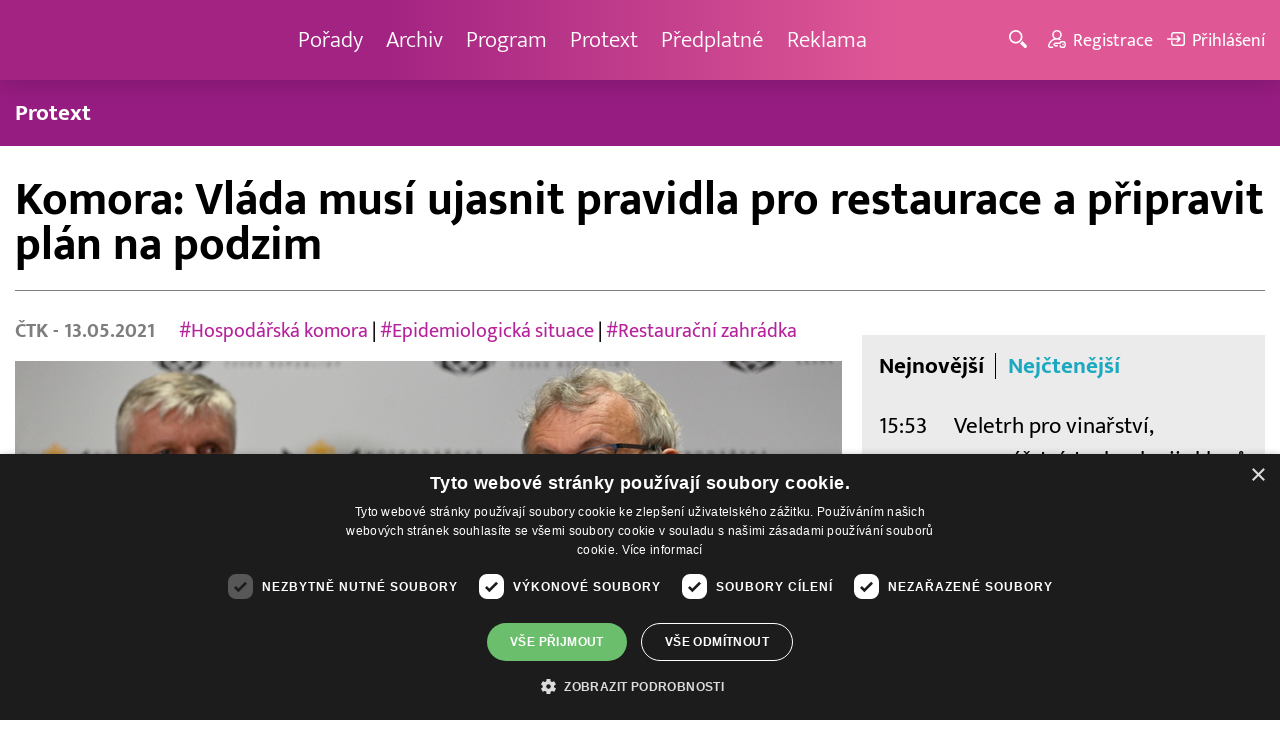

--- FILE ---
content_type: text/html; charset=UTF-8
request_url: https://www.barrandov.tv/rubriky/zpravy/domaci/komora-vlada-musi-ujasnit-pravidla-pro-restaurace-a-pripravit-plan-na-podzim_15239.html
body_size: 9664
content:
<!DOCTYPE html>
<html lang="cs">
<head>
<meta charset="UTF-8">
<meta name="viewport" content="width=device-width, initial-scale=1, shrink-to-fit=no">
<title>Komora: Vláda musí ujasnit pravidla pro restaurace a připravit plán na podzim | Barrandov.tv</title>
<link rel="shortcut icon" href="/favicon.ico" type="image/x-icon" />
<meta name="keywords" content="" />
<meta name="description" content="Vláda musí podle Hospodářské komory (HK) nejpozději v pátek jasně uvést pravidla pro otevření restauračních zahrádek...." />
<meta name="author" content="TV Barrandov, www.barrandov.tv, e-mail: webmaster@barrandov.tv" />
<meta name="googlebot" content="index,follow,snippet,archive" />
<meta name="robots" content="index,follow" />
<meta property="og:site_name" content="Barrandov.tv"/>
<meta property="og:title" content="Komora: Vláda musí ujasnit pravidla pro restaurace a připravit plán na podzim | Barrandov.tv"/>
<meta property="og:type" content="article">
<meta property="og:url" content="https://www.barrandov.tv/rubriky/zpravy/domaci/komora-vlada-musi-ujasnit-pravidla-pro-restaurace-a-pripravit-plan-na-podzim_15239.html">
<meta property="og:image" content="https://www.barrandov.tv/obrazek/202105/609d20c542548/crop-1003981-vladimir-dlouhy-kamaryt-michal-ctk_960x540.jpeg">
<meta property="og:description" content="Vláda musí podle Hospodářské komory (HK) nejpozději v pátek jasně uvést pravidla pro otevření restauračních zahrádek.">
<meta property="article:published_time" content="2021-05-13">
<meta property="article:expiration_time" content="2041-05-13">
<meta property="article:section" content="Domácí">
<meta property="fb:app_id" content="378837762316797"/>
<link type="text/css" rel="stylesheet" href="/css/main.package.min.css?v10.9.4">
<link href="https://unpkg.com/nanogallery2@2.4.1/dist/css/nanogallery2.min.css" rel="stylesheet" type="text/css">
<link type="text/css" rel="stylesheet" href="/css/add.css?v1768908237">
<link rel="stylesheet" type="text/css" href="https://www.tyden.cz/css/common.css" media="screen,print">
<link href="/css/css.php?server=1&amp;hiearchie=1,20,23,0" type="text/css" rel="stylesheet" media="screen,projection" />
<script type="text/javascript" charset="UTF-8" src="//cdn.cookie-script.com/s/0a08aec0da7c01fc40495a7ebb1e9c87.js"></script>
<script src="/js/jquery/main.package.min.js?version=11"></script>
<script type="text/javascript" src="https://unpkg.com/nanogallery2@2.4.1/dist/jquery.nanogallery2.min.js"></script>
<script src="/js/jquery/add-reklama.js?version=1769209021"></script>
<link href="https://vjs.zencdn.net/5.19/video-js.css" rel="stylesheet">
<script src="https://vjs.zencdn.net/ie8/1.1/videojs-ie8.min.js"></script>
<script src="https://vjs.zencdn.net/5.19/video.js"></script>
<script src="/js/jquery/plupload/plupload.full.min.js" type="text/javascript"></script>
<script src="/js/jquery/add.js?version=10"></script>

<!-- Google tag (gtag.js) -->
<script async src="https://www.googletagmanager.com/gtag/js?id=G-K6ZG0E977S"></script>
<script>
  window.dataLayer = window.dataLayer || [];
  function gtag(){dataLayer.push(arguments);}
  gtag('js', new Date());

  gtag('config', 'G-K6ZG0E977S');
</script>
</head>
<body class="">
<div id="fb-root"></div>
<div id="fb-root"></div>
<script>(function(d, s, id) {
var js, fjs = d.getElementsByTagName(s)[0];
if (d.getElementById(id)) return;
js = d.createElement(s); js.id = id;
js.src = "//connect.facebook.net/cs_CZ/all.js#xfbml=1";
fjs.parentNode.insertBefore(js, fjs);
}(document, 'script', 'facebook-jssdk'));</script>
<!-- CACHE STORE : nastaveni-2 -->
<header class="header">
<div class="container">
<p class="header__brand brand">
<a href="/" title="TV Barrandov – úvodní stránka" class="brand__main">
<img src="/img/logo-tv-barrandov-white.svg" width="140" alt="TV Barrandov" class="brand__logo">
</a>
</p>
<nav class="header__nav nav">
<ul class="nav__user-nav user-nav">
<li class="user-nav__register"><a href="/registrace.php"><svg class="icon icon--register icon--left" width="16" height="16" aria-hidden="true"><use xlink:href="/img/icons.svg#register"/></svg><span class="link-decoration">Registrace</span></a></li>
<li class="user-nav__login"><a href="/prihlaseni.php"><svg class="icon icon--login icon--left" width="16" height="16" aria-hidden="true"><use xlink:href="/img/icons.svg#login"/></svg><span class="link-decoration">Přihlášení</span></a></li>
</ul>
<ul class="nav__menu">
<li><a href="/porady/">Pořady <em class="category"></em></a>
</li>
<li><a href="/video/">Archiv <em class="category"></em></a>
</li>
<li><a href="/program/#onair">Program <em class="category"></em></a>
</li>
<li><a href="/rubriky/zpravy/protext/">Protext <em class="category"></em></a>
<ul class="nav__submenu">
<li class=""><a href="/rubriky/zpravy/protext/">Protext</a></li>
</ul>
</li>
<li><a href="/premiovy-archiv-barrandov-tv_4_stranka.html">Předplatné <em class="category"></em></a>
</li>
<li><a href="/reklama_21_stranka.html">Reklama <em class="category"></em></a>
</li>
</ul>


</nav>
<ul class="header__user-nav user-nav">
<li class="user-nav__nav-toggle"><button class="nav-toggle"><svg class="icon icon--menu" width="16" height="16" aria-hidden="true"><use xlink:href="/img/icons.svg#menu"/></svg><span class="visually-hidden">Navigace</span></button></li>
<li class="user-nav__search-toggle"><button class="search-toggle" title="Hledání"><svg class="icon icon--magnifier icon--left" width="16" height="16" aria-hidden="true"><use xlink:href="/img/icons.svg#magnifier"/></svg><span class="link-decoration"></span></button></li>
<li class="user-nav__register"><a href="/registrace.php" title="Registrace"><svg class="icon icon--register icon--left" width="16" height="16" aria-hidden="true"><use xlink:href="/img/icons.svg#register"/></svg><span class="link-decoration">Registrace</span></a></li>
<li class="user-nav__login"><a href="/prihlaseni.php" title="Přihlášení"><svg class="icon icon--login icon--left" width="16" height="16" aria-hidden="true"><use xlink:href="/img/icons.svg#login"/></svg><span class="link-decoration">Přihlášení</span></a></li>
</ul>
<form action="/search-index.php" method="get" class="header__search search">
<input type="text" name="q" class="search__input" placeholder="Vyhledat">
<div class="search__controls">
<button class="btn" name="hledat_porady">Hledat TV pořady</button>
<button class="btn" name="hledat_zpravodajstvi">Hledat ve zpravodajství</button>
</div>
</form>
</div>
</header>
<hr>
<nav class="category-nav">
<div class="container">
<ul class="category-nav__menu">
<li class=""><a href="/rubriky/zpravy/protext/">Protext</a></li>
</ul>
</div>
</nav>
<main class="main">
<section class="section">
<div class="container">
<div class="article mb-xl">
<p class="breadcrumbs">
<a href="/" class="home">Homepage</a> <span>&rsaquo;</span> <a href="/rubriky/zpravy/">Zprávy</a> <span>&rsaquo;</span> <a href="/rubriky/zpravy/domaci/">Domácí</a>
</p>
<h1 class="article__title">Komora: Vláda musí ujasnit pravidla pro restaurace a připravit plán na podzim</h1>
<div class="grid article__wrapper">
<div class="col col--8-m article__main mb-xl mb-none-m">
<div class="article__meta">
<p class="article__author"><span>ČTK </span> - 13.05.2021</p>
<p class="article__tags blue-links">
<a href="/rubriky/-1/?tag=2913">#Hospodářská komora</a> | <a href="/rubriky/-1/?tag=3424">#Epidemiologická situace</a> | <a href="/rubriky/-1/?tag=5597">#Restaurační zahrádka</a> </p>
</div>
<div class="article__visual">
<img src="/obrazek/202105/609d20c542548/crop-1003981-vladimir-dlouhy-kamaryt-michal-ctk_960x540.jpeg" alt="Prezident Hospodářské komory Vladimír Dlouhý hovoří 13. května 2021 v Praze na briefingu Hospodářské komory ČR k aktuální situaci kolem pandemie covidu-19. Vlevo přihlíží viceprezident Hospodářské komory Zdeněk Zajíček." title="Prezident Hospodářské komory Vladimír Dlouhý hovoří 13. května 2021 v Praze na briefingu Hospodářské komory ČR k aktuální situaci kolem pandemie covidu-19. Vlevo přihlíží viceprezident Hospodářské komory Zdeněk Zajíček." class="article__image">
</div>
<div class="article__body blue-links mw-30em mx-auto">
<div id="lightbox-search">
<p><strong>Vláda musí podle Hospodářské komory (HK) nejpozději v pátek jasně uvést pravidla pro otevření restauračních zahrádek. Měla by také připravit plán pro podzim s pandemií koronaviru. Podnikatelé se podle komory chtějí vyhnout riziku opětovného uzavření, zároveň odmítají to, aby jim za případné zhoršení epidemické situace byla přičítána odpovědnost. Novinářům to ve čtvrtek řekl prezident HK Vladimír Dlouhý. Premiér Andrej Babiš (ANO) oznámil, že vláda v pátek podmínky pro otevření zahrádek zpřesní.</strong></p>
<p>Provozovatelé stravovacích provozů musejí mít podle Dlouhého neodkladně jasno v tom, zda budou muset od pondělí kontrolovat doklady hostů o negativních testech na koronavirus či očkování, k čemuž potřebují ale detailní informace, nebo bude stačit vývěska, že za vládou nastavená pravidla se bude zodpovídat zákazník.</p>
<p>Komora podle Dlouhého nikdy neříkala, že vstup do provozoven služeb, hotelů nebo restaurací má být podmíněn testem či očkováním. Pravidla podle něj určuje stát. HK se snažila najít technologické řešení. Vyvinula proto mobilní aplikaci, ve které by lidé našli podniky, které se zavázaly k dodržování nastavených pravidel, zároveň by jejím prostřednictvím prokázali svou bezinfekčnost. Potřebné pro její plošné využití bylo zapojení státu. Podle viceprezidenta HK Zdeňka Zajíčka se tak nestalo a aplikaci nyní komora uloží "do šuplíku".</p>
<p>"Musíme některé okamžiky předvídat a být na ně připraveni. My jsme chtěli být připraveni," řekl Zajíček. Je podle něj velkým překvapením, že po více než roce s pandemií neexistuje dostatečný legislativní rámec pro fungování a vymáhání některých opatření.</p>
<p>Komora podle Dlouhého vnímá velkou nekonzistenci postupu státu v uvolňování protiepidemických nařízení a prohlášení vládních představitelů. Naposledy u otevření zahrádek restaurací stát podle něj znovu projevil neznalost v tom, co může po podnikatelích a jejich zákaznících vyžadovat.</p>
<p>Vláda v pondělí ohlásila, že od 17. května se budou moci otevřít venkovní prostory stravovacích podniků. Vstup na ně bude restauratér moci povolit ale jen lidem testovaným, očkovaným nebo s protilátkami. Podnikatelé tuto podmínku kritizovali, tvrdí, že nemají pro vymáhání takového dokladu, případně pro vykázání hosta z podniku, oporu v zákonu.</p>
<p>S hlavní hygieničkou Pavlou Svrčinovou se podle Luboše Kastnera z Asociace malých a středních podniků a živnostníků ČR ve středu podařilo dojednat kompromis. V podnicích by mělo stačit vyvěsit sdělení, že budou obslouženi jen hosté, kteří splňují podmínky nařízené ministerstvem zdravotnictví. Úřad zatím nepotvrdil, že na tuto dohodu přistoupí.</p>
<p>S fungováním služeb a maloobchodu podle Dlouhého souvisí očkování, se kterým firmy nabízejí státu pomoc. Kapacity by polovina podniků byla ochotna nabídnout i pro očkování rodinných příslušníků svých zaměstnanců. I v tomto ohledu Dlouhý vnímá nekonzistenci státu. "Oceňujeme, že se již patrně podařilo zajistit dostatečné množství vakcín. Byla by ale tragédie, kdybychom zjistili, že nám statisíce, ne-li miliony vakcín leží někde na skladě, a začneme se bavit o tom, aby nám jejich validita nepropadla," řekl. Premiér Andrej Babiš (ANO) ve čtvrtek uvedl, že zapojení firem je ještě nutné promyslet. Bylo by na to podle něj potřeba větších dodávek vakcíny Pfizer.</p>
</div>
</div>
<p class="text-gray-500 text-demi mt-xl">AUTOR: <span>ČTK </span><br /><span class="photograph">FOTO: <span>ČTK </span>, Kamaryt Michal</span>
</p>
<br>
<div class="banner">
<div id='Preroll'></div>
</div>
<br>
<div class="article__share">
<h4 class="article__share-title">Sdílet článek</h4>
<ul class="share-list">
<li><a target="_blank" href="http://www.facebook.com/share.php?u=https%3A%2F%2Fwww.barrandov.tv%2Frubriky%2Fzpravy%2Fdomaci%2Fkomora-vlada-musi-ujasnit-pravidla-pro-restaurace-a-pripravit-plan-na-podzim_15239.html&amp;t=Komora%3A+Vl%C3%A1da+mus%C3%AD+ujasnit+pravidla+pro+restaurace+a+p%C5%99ipravit+pl%C3%A1n+na+podzim" class="share-list__icon share-list__icon--fb"><svg class="icon icon--fb" width="16" height="16" aria-hidden="true"><use xlink:href="/img/icons.svg#fb"/></svg></a></li>
<li><a target="_blank" href="https://www.instagram.com/?url=https%3A%2F%2Fwww.barrandov.tv%2Frubriky%2Fzpravy%2Fdomaci%2Fkomora-vlada-musi-ujasnit-pravidla-pro-restaurace-a-pripravit-plan-na-podzim_15239.html" class="share-list__icon share-list__icon--instagram"><svg class="icon icon--instagram" width="16" height="16" aria-hidden="true"><use xlink:href="/img/icons.svg#instagram"/></svg></a></li>
<li><a target="_blank" href="mailto:?subject=https%3A%2F%2Fwww.barrandov.tv%2F%3A%20Komora%3A%20Vl%C3%A1da%20mus%C3%AD%20ujasnit%20pravidla%20pro%20restaurace%20a%20p%C5%99ipravit%20pl%C3%A1n%20na%20podzim&amp;body=Komora%3A%20Vl%C3%A1da%20mus%C3%AD%20ujasnit%20pravidla%20pro%20restaurace%20a%20p%C5%99ipravit%20pl%C3%A1n%20na%20podzim%0D%0A%0D%0Ahttps%3A%2F%2Fwww.barrandov.tv%2Frubriky%2Fzpravy%2Fdomaci%2Fkomora-vlada-musi-ujasnit-pravidla-pro-restaurace-a-pripravit-plan-na-podzim_15239.html" class="share-list__icon"><svg class="icon icon--envelope" width="16" height="16" aria-hidden="true"><use xlink:href="/img/icons.svg#envelope"/></svg></a></li>
</ul>
</div>
<div class="banner banner-3" data-banner-id="3"></div>
<div class="banner banner-101" data-banner-id="101"></div>
</div>
<div class="col col--4-m article__aside">
<div class="article__aside-inner">
<div class="banner banner-4" data-banner-id="4"></div>
<div class="text-box text-box--padded bg-gray-300 mb-m">
<div class="tabs">
<ul class="tabs__tab-list">
<li><a href="#nejnovejsi">Nejnovější</a></li>
<li><a href="#nejctenejsi">Nejčtenější</a></li>
</ul>
<div id="nejnovejsi" class="tabs__panel">
<div class="flex mt-m">
<strong class="text-normal w-75px flex-none">15:53</strong>
<p class="mt-none mb-none"><a href="/rubriky/zpravy/protext/veletrh-pro-vinarstvi-ovocnarstvi-technologii-sklepu-a-marketing-od-29-do-31-ledna_39043.html" class="block">Veletrh pro vinařství, ovocnářství, technologii sklepů a marketing od 29. do 31. ledna</a></p>
</div>
<div class="flex mt-m">
<strong class="text-normal w-75px flex-none">15:38</strong>
<p class="mt-none mb-none"><a href="/rubriky/zpravy/protext/slavia-pojistovna-orlicky-maraton-tradicni-zavod-pojedou-rezac-gjerdalen-hujerova-i-stocek_39044.html" class="block">Slavia pojišťovna Orlický maraton – Tradiční závod pojedou Řezáč, Gjerdalen, Hujerová i Štoček</a></p>
</div>
<div class="flex mt-m">
<strong class="text-normal w-75px flex-none">13:41</strong>
<p class="mt-none mb-none"><a href="/rubriky/zpravy/protext/lepas-definuje-elegantni-jizdu-diky-sve-inteligentni-platforme-lex_39042.html" class="block">LEPAS definuje „elegantní jízdu" díky své inteligentní platformě LEX</a></p>
</div>
</div>
<div id="nejctenejsi" class="tabs__panel">
<div class="flex mt-m">
<strong class="text-normal w-75px flex-none">15:22</strong>
<p class="mt-none mb-none"><a href="/rubriky/zpravy/protext/huawei-zverejnil-deset-nejvyznamnejsich-trendu-v-oblasti-inteligentnich-fotovoltaickych-systemu-a-systemu-ess-na-rok-2026_38938.html" class="block">Huawei zveřejnil deset nejvýznamnějších trendů v oblasti inteligentních fotovoltaických systémů a systémů ESS na rok 2026</a></p>
</div>
<div class="flex mt-m">
<strong class="text-normal w-75px flex-none">9:43</strong>
<p class="mt-none mb-none"><a href="/rubriky/zpravy/protext/spolecnost-tcl-ziskala-na-ces-2026-nekolik-oceneni-za-prulomove-inovace-v-kategoriich-televizoru-mobilnich-zarizeni-a-chytrych-domacnosti_38914.html" class="block">Společnost TCL získala na CES 2026 několik ocenění za průlomové inovace v kategoriích televizorů, mobilních zařízení a chytrých domácností</a></p>
</div>
<div class="flex mt-m">
<strong class="text-normal w-75px flex-none">10:38</strong>
<p class="mt-none mb-none"><a href="/rubriky/zpravy/protext/allwyn-predstavuje-unikatni-prsten-pro-ceske-sportovce-na-zoh-2026_38972.html" class="block">Allwyn představuje unikátní prsten pro české sportovce na ZOH 2026</a></p>
</div>
</div>
</div>
</div>
</div>
</div>
</div>
</div>
<div class="section-title">
<h2 class="section-title__text">Další články z rubriky</h2>
</div>
<div class="article-preview mb-l">
<a href="/rubriky/zpravy/domaci/lide-z-liberty-by-mohli-zacit-dostavat-nahradu-mzdy-na-zacatku-cervence-uvedl-jurecka_32244.html" class="article-preview__container">
<div class="article-preview__image-container">
<img src="/obrazek/202406/66787727ec73e/crop-1395366-profimedia-0882333143_480x270.jpg" alt="Lidé z Liberty by mohli začít dostávat náhradu mzdy na začátku července, uvedl Jurečka" title="Lidé z Liberty by mohli začít dostávat náhradu mzdy na začátku července, uvedl Jurečka" class="article-preview__image img-responsive block" />
</div>
<div class="article-preview__body">
<h3 class="article-preview__title">Lidé z Liberty by mohli začít dostávat náhradu mzdy na začátku července, uvedl Jurečka</h3>
<p class="article-preview__lead">Zaměstnanci Liberty Ostrava by mohli začít dostávat náhradu mzdy první týden v červenci. Zpracování žádostí zahájí úřady práce v pondělí. V pořadu Otázky Václava Moravce v České televizi to dnes řekl ministr práce a sociálních věcí Marian Jurečka (KDU-ČSL).</p>
</div>
</a>
<div class="article-preview__footer">
<p class="article-preview__author">ČTK  - 23.06.2024</p>
</div>
</div>
<div class="article-preview mb-l">
<a href="/rubriky/zpravy/domaci/turistku-z-ceske-republiky-po-padu-na-horske-ture-na-dachsteinu-zachranoval-vrtulnik_32243.html" class="article-preview__container">
<div class="article-preview__image-container">
<img src="/obrazek/202406/667875f70dcfb/crop-1395363-depositphotos-168625110-s_480x270.jpg" alt="Turistku z České republiky po pádu na horské túře na Dachsteinu zachraňoval vrtulník" title="Turistku z České republiky po pádu na horské túře na Dachsteinu zachraňoval vrtulník" class="article-preview__image img-responsive block" />
</div>
<div class="article-preview__body">
<h3 class="article-preview__title">Turistku z České republiky po pádu na horské túře na Dachsteinu zachraňoval vrtulník</h3>
<p class="article-preview__lead">Třiatřicetiletou turistku z České republiky po pádu na horské túře v alpském pohoří Höllengebirge ve spolkové zemi Horní Rakousy zachraňoval v sobotu vrtulník s pomocí lana. Zraněná žena byla transportována do nemocnice ve Vöcklabrucku, informoval dnes server OÖNachrichten.</p>
</div>
</a>
<div class="article-preview__footer">
<p class="article-preview__author">ČTK  - 23.06.2024</p>
</div>
</div>
<div class="article-preview mb-l">
<a href="/rubriky/zpravy/domaci/jurecka-navrhne-na-uternim-jednani-tripartity-zvyseni-platu-ve-verejne-sfere-od-zari_32242.html" class="article-preview__container">
<div class="article-preview__image-container">
<img src="/obrazek/202406/667874a9ecd4f/crop-1395359-profimedia-0869645249_480x270.jpg" alt="Jurečka navrhne na úterním jednání tripartity zvýšení platů ve veřejné sféře od září" title="Jurečka navrhne na úterním jednání tripartity zvýšení platů ve veřejné sféře od září" class="article-preview__image img-responsive block" />
</div>
<div class="article-preview__body">
<h3 class="article-preview__title">Jurečka navrhne na úterním jednání tripartity zvýšení platů ve veřejné sféře od září</h3>
<p class="article-preview__lead">Ministr práce a sociálních věcí Marian Jurečka (KDU-ČSL) navrhne na úterním jednání tripartity zvýšení platů ve veřejné sféře od září tzv. první skupině, kam patří úředníci, pracovníci v kultuře, techničtí pracovníci či nepedagogické síly ve školství, a zaměstnancům ve státní službě v rozmezí od sedmi do deseti procent. Jurečka to dnes řekl v pořadu České televize...</p>
</div>
</a>
<div class="article-preview__footer">
<p class="article-preview__author">ČTK  - 23.06.2024</p>
</div>
</div>
<p class="text-center mb-none">
<a href="/rubriky/zpravy/domaci/" class="btn btn--l">Další zprávy</a>
</p>
<div class="banner banner-102" data-banner-id="102" style="margin-top:30px"></div>
<div class="clear"></div>
</div>
</section>
<!--/ section: content -->
<section class="section section--blue-dark pb-m boxId-195 boxTyp-52 section--gray-light">
<div class="container">
<div class="banner banner-2" data-banner-id="2" style="margin:20px 0"></div>
<div class="section-title">
<a href="/porady/" class="section-title__container">
<h2 class="section-title__text">Naše pořady</h2>
<span class="section-title__more"><span class="link-decoration">Všechny pořady</span><svg class="icon icon--star icon--right" width="16" height="16" aria-hidden="true"><use xlink:href="/img/icons.svg#star"/></svg></span>
</a>
</div>
<div class="grid">
<div class="col col--6 col--3-l mb-m">
<div class="show-box show-box--blue">
<a href="/vip-svet" class="show-box__container">
<div class="show-box__main">
<img src="/img/box-article-image.jpg" alt class="show-box__image">
<img src="/obrazek/201306/51c8071c4a94f/tvb-packshot-480x270-vip-svet-67ee5b5618f46_470x264.jpg" alt="VIP svět" class="show-box__image" />
</div>
<div class="show-box__footer">
<h3 class="show-box__title">VIP svět</h3>
</div>
</a>
</div>
</div>
<div class="col col--6 col--3-l mb-m">
<div class="show-box show-box--blue">
<a href="/holky-v-akci" class="show-box__container">
<div class="show-box__main">
<img src="/img/box-article-image.jpg" alt class="show-box__image">
<img src="/obrazek/201306/51c8071c4a94f/holky-v-akci-6968bb818e53a_422x264.jpg" alt="Holky v akci - připravujeme!" class="show-box__image" />
</div>
<div class="show-box__footer">
<h3 class="show-box__title">Holky v akci - připravujeme!</h3>
</div>
</a>
</div>
</div>
<div class="col col--6 col--3-l mb-m">
<div class="show-box show-box--blue">
<a href="/policie-delta" class="show-box__container">
<div class="show-box__main">
<img src="/img/box-article-image.jpg" alt class="show-box__image">
<img src="/obrazek/201306/51c8071c4a94f/tvb-packshot-480x270-policie-delta-a1-67ee5b784267e_470x264.jpg" alt="Policie Delta" class="show-box__image" />
</div>
<div class="show-box__footer">
<h3 class="show-box__title">Policie Delta</h3>
</div>
</a>
</div>
</div>
<div class="col col--6 col--3-l mb-m">
<div class="show-box show-box--blue">
<a href="/nase-zpravy" class="show-box__container">
<div class="show-box__main">
<img src="/img/box-article-image.jpg" alt class="show-box__image">
<img src="/obrazek/201306/51c8071c4a94f/tvb-packshot-480x270-nase-zpravy-a-67ee5b4d91b31_470x264.jpg" alt="Naše zprávy" class="show-box__image" />
</div>
<div class="show-box__footer">
<h3 class="show-box__title">Naše zprávy</h3>
</div>
</a>
</div>
</div>
</div>
</div>
</section>

<hr />
<section class="section section--blue-medium pb-m boxId-105 boxTyp-54 section--gray-light">
<div class="container">
<div class="section-title">
<a href="/video/" class="section-title__container">
<h2 class="section-title__text">Video archiv</h2>
<span class="section-title__more"><span class="link-decoration">Všechny videa</span><svg class="icon icon--star icon--right" width="16" height="16" aria-hidden="true"><use xlink:href="/img/icons.svg#star"/></svg></span>
</a>
</div>
<div class="grid">
<div class="col col--6 col--3-l mb-m">
<div class="show-box">
<a href="/video/336699-policie-delta-23-1-2026" class="show-box__container">
<div class="show-box__main box-video--premium">
<img src="/obrazek/202601/695f5aa111317/crop-1405706-tvb-packshot-480x270-policie-delta-a1_480x270.jpg" alt="Policie Delta" title="Policie Delta" class="show-box__image" />
<div class="show-box__overlay">
<svg class="icon icon--play show-box__icon  text-krimi" width="16" height="16" aria-hidden="true"><use xlink:href="/img/icons.svg#play"/></svg>
<p class="show-box__timestamp">23.01.2026 22:25</p>
<p class="show-box__channel hidden-xs">
<img src="/img/logo-tv-barrandov-white.svg" alt="News Barrandov" width="80" class="show-box__channel-logo">
</p>
</div>
</div>
<div class="show-box__footer">
<h3 class="show-box__title">Policie Delta</h3>
</div>
</a>
</div>
</div>
<div class="col col--6 col--3-l mb-m">
<div class="show-box">
<a href="/video/336806-vit-olmer-den-s-vaclavem-vydrou-23-1-2026" class="show-box__container">
<div class="show-box__main box-video--premium">
<img src="/obrazek/202601/695f5cc18ffc7/crop-1435677-tv-barrandov-logo-2025_480x270.png" alt="Vít Olmer: Den s osobností" title="Vít Olmer: Den s osobností" class="show-box__image" />
<div class="show-box__overlay">
<svg class="icon icon--play show-box__icon  text-krimi" width="16" height="16" aria-hidden="true"><use xlink:href="/img/icons.svg#play"/></svg>
<p class="show-box__timestamp">23.01.2026 22:10</p>
<p class="show-box__channel hidden-xs">
<img src="/img/logo-tv-barrandov-white.svg" alt="News Barrandov" width="80" class="show-box__channel-logo">
</p>
</div>
</div>
<div class="show-box__footer">
<h3 class="show-box__title">Vít Olmer: Den s Václavem Vydrou</h3>
</div>
</a>
</div>
</div>
<div class="col col--6 col--3-l mb-m">
<div class="show-box">
<a href="/video/336697-josef-klima-jak-jsem-prezil-devadesatky-23-1-2026" class="show-box__container">
<div class="show-box__main box-video--premium">
<img src="/obrazek/202601/695f5a9e6ce80/crop-1415363-josef-klima_480x270.png" alt="Josef Klíma: Jak jsem přežil devadesátky" title="Josef Klíma: Jak jsem přežil devadesátky" class="show-box__image" />
<div class="show-box__overlay">
<svg class="icon icon--play show-box__icon  text-krimi" width="16" height="16" aria-hidden="true"><use xlink:href="/img/icons.svg#play"/></svg>
<p class="show-box__timestamp">23.01.2026 20:05</p>
<p class="show-box__channel hidden-xs">
<img src="/img/logo-tv-barrandov-white.svg" alt="News Barrandov" width="80" class="show-box__channel-logo">
</p>
</div>
</div>
<div class="show-box__footer">
<h3 class="show-box__title">Josef Klíma: Jak jsem přežil devadesátky</h3>
</div>
</a>
</div>
</div>
<div class="col col--6 col--3-l mb-m">
<div class="show-box">
<a href="/video/336565-vip-svet-23-1-2026" class="show-box__container">
<div class="show-box__main box-video--premium">
<img src="/obrazek/202601/695f578f01a0b/crop-1405725-tvb-packshot-480x270-vip-svet_480x270.jpg" alt="VIP svět" title="VIP svět" class="show-box__image" />
<div class="show-box__overlay">
<svg class="icon icon--play show-box__icon  text-krimi" width="16" height="16" aria-hidden="true"><use xlink:href="/img/icons.svg#play"/></svg>
<p class="show-box__timestamp">23.01.2026 19:55</p>
<p class="show-box__channel hidden-xs">
<img src="/img/logo-tv-barrandov-white.svg" alt="News Barrandov" width="80" class="show-box__channel-logo">
</p>
</div>
</div>
<div class="show-box__footer">
<h3 class="show-box__title">VIP svět</h3>
</div>
</a>
</div>
</div>
<div class="col col--6 col--3-l mb-m">
<div class="show-box">
<a href="/video/336696-zachranari-23-1-2026" class="show-box__container">
<div class="show-box__main box-video--premium">
<img src="/obrazek/202601/695f5a9d2121b/crop-1405890-tvb-packshot-480x270-zachranari_480x270.jpg" alt="Záchranáři" title="Záchranáři" class="show-box__image" />
<div class="show-box__overlay">
<svg class="icon icon--play show-box__icon  text-krimi" width="16" height="16" aria-hidden="true"><use xlink:href="/img/icons.svg#play"/></svg>
<p class="show-box__timestamp">23.01.2026 18:55</p>
<p class="show-box__channel hidden-xs">
<img src="/img/logo-tv-barrandov-white.svg" alt="News Barrandov" width="80" class="show-box__channel-logo">
</p>
</div>
</div>
<div class="show-box__footer">
<h3 class="show-box__title">Záchranáři</h3>
</div>
</a>
</div>
</div>
<div class="col col--6 col--3-l mb-m">
<div class="show-box">
<a href="/video/336564-nebezpecne-vztahy-23-1-2026" class="show-box__container">
<div class="show-box__main box-video--premium">
<img src="/obrazek/202601/695f578db9a85/crop-1292953-logo-neb-vztahy-obr-ze-znelky_480x270.jpg" alt="Nebezpečné vztahy" title="Nebezpečné vztahy" class="show-box__image" />
<div class="show-box__overlay">
<svg class="icon icon--play show-box__icon  text-krimi" width="16" height="16" aria-hidden="true"><use xlink:href="/img/icons.svg#play"/></svg>
<p class="show-box__timestamp">23.01.2026 18:55</p>
<p class="show-box__channel hidden-xs">
<img src="/img/logo-tv-barrandov-white.svg" alt="News Barrandov" width="80" class="show-box__channel-logo">
</p>
</div>
</div>
<div class="show-box__footer">
<h3 class="show-box__title">Nebezpečné vztahy</h3>
</div>
</a>
</div>
</div>
<div class="col col--6 col--3-l mb-m">
<div class="show-box">
<a href="/video/336563-nase-zpravy-23-1-2026" class="show-box__container">
<div class="show-box__main box-video--premium">
<img src="/obrazek/202601/695f578c7b993/crop-1405766-tvb-packshot-480x270-nase-zpravy-b_480x270.jpg" alt="Naše zprávy" title="Naše zprávy" class="show-box__image" />
<div class="show-box__overlay">
<svg class="icon icon--play show-box__icon  text-krimi" width="16" height="16" aria-hidden="true"><use xlink:href="/img/icons.svg#play"/></svg>
<p class="show-box__timestamp">23.01.2026 18:45</p>
<p class="show-box__channel hidden-xs">
<img src="/img/logo-tv-barrandov-white.svg" alt="News Barrandov" width="80" class="show-box__channel-logo">
</p>
</div>
</div>
<div class="show-box__footer">
<h3 class="show-box__title">Naše zprávy</h3>
</div>
</a>
</div>
</div>
<div class="col col--6 col--3-l mb-m">
<div class="show-box">
<a href="/video/336695-ceska-tajenka-23-1-2026" class="show-box__container">
<div class="show-box__main box-video--premium">
<img src="/obrazek/202601/695f5a9bcd97f/crop-141542-ceska-tajenka-korec_480x270.jpg" alt="Česká tajenka" title="Česká tajenka" class="show-box__image" />
<div class="show-box__overlay">
<svg class="icon icon--play show-box__icon  text-krimi" width="16" height="16" aria-hidden="true"><use xlink:href="/img/icons.svg#play"/></svg>
<p class="show-box__timestamp">23.01.2026 17:55</p>
<p class="show-box__channel hidden-xs">
<img src="/img/logo-tv-barrandov-white.svg" alt="News Barrandov" width="80" class="show-box__channel-logo">
</p>
</div>
</div>
<div class="show-box__footer">
<h3 class="show-box__title">Česká tajenka</h3>
</div>
</a>
</div>
</div>
</div>
</div>
</section>

<hr />

</main>
<hr>
<div class="banner banner-103" data-banner-id="103" style="margin:30px 0"></div>
<footer class="footer">
<div class="footer__header">
<div class="container">
<p>Máte dotaz? Pište na e-mail <a href="mailto:dotazy@barrandov.tv"><strong>dotazy@barrandov.tv</strong></a>.</p>
</div>
</div>
<div class="footer__main">
<div class="container">
<div class="grid">
<div class="col col--6 col--3-m footer-section">
<h3 id="mcetoc_1i1djeg5t0">TV BARRANDOV</h3>
<ul>
<li><span style="color: #000000;"><a href="/program/" style="color: #000000;">Televizní program</a></span><br /><span style="color: #000000;"><a href="/video/" style="color: #000000;">Videoarchiv</a></span></li>
<li><span style="color: #000000;"><a href="https://akcionari.barrandov.tv/" style="color: #000000;">Akcionáři</a></span></li>
<li><span style="color: #000000;"><a href="https://www.empresamedia.cz/kariera/" style="color: #000000;" target="_blank" rel="noopener noreferrer">Kariéra</a></span></li>
<li><span style="color: #000000;"><a href="https://mediamaster.medea.cz/soubory/loga-stanic-tv-barrandov.zip" style="color: #000000;">Loga ke stažení</a></span></li>
</ul>
</div>
<div class="col col--6 col--3-m footer-section">
<h3 id="mcetoc_1ibfhcs8p0"><span style="color: #ffffff;">Doporučujeme</span></h3>
<ul>
<li></li>
<li><span style="color: #000000;"><a href="https://www.barrandov.tv/vip-svet-magazin" style="color: #000000;">VIP svět magazín</a></span></li>
<li><span style="color: #000000;"><a href="https://www.barrandov.tv/tomas-arsov-v-akci" style="color: #000000;">Tomáš Arsov v akci</a><br /></span></li>
<li><span style="color: #000000;"><a href="https://www.barrandov.tv/sejdeme-se-na-cibulce" style="color: #000000;">Sejdeme se na Cibulce</a><br /><a href="https://www.barrandov.tv/tomas-arsov-v-akci" style="color: #000000;">Vít Olmer: Den s osobností</a><br /></span></li>
<li><span style="color: #000000;"><a href="https://www.barrandov.tv/sexona" style="color: #000000;">SeXoňa</a></span></li>
<li><span></span></li>
<li><br /><br /></li>
<li><span style="color: #000000;"></span></li>
<li><span style="color: #000000;"></span></li>
</ul>
</div>
<div class="col col--6 col--3-m footer-section">
<h3 id="mcetoc_1iacujjka1"><a href="https://www.barrandov.tv/kontakty_19_stranka.html">Kontakt</a></h3>
<p><span style="color: #000000;">Barrandov Televizní Studio, a.s.<br /></span><span style="color: #000000;">Kříženeckého nám. 322<br />152 00  Praha 5</span></p>
<p><span style="color: #000000;">IČ 416 93 311</span></p>
<p><span style="color: #000000;"><a href="mailto:dotazy@barrandov.tv">dotazy@barrandov.tv</a></span></p>
</div>
<div class="col col--6 col--3-m footer-section">
<h3>Sociální sítě</h3>
<ul class="share-list">
<li><a target="_blank" href="https://cs-cz.facebook.com/tvbarrandov/" class="share-list__icon share-list__icon--fb" rel="noopener noreferrer"> <svg class="icon icon--fb" width="16" height="16" aria-hidden="true"> <use xlink:href="/img/icons.svg#fb"> </use> </svg></a></li>
<li><a target="_blank" href="https://www.instagram.com/barrandovtv/" class="share-list__icon share-list__icon--twitter" rel="noopener noreferrer"> <svg class="icon icon--twitter" width="16" height="16" aria-hidden="true"> <use xlink:href="/img/icons.svg#instagram"> </use> </svg></a></li>
<li><a target="_blank" style="background-color: #ff0000;" href="https://www.youtube.com/@TelevizeBarrandovOfficial" class="share-list__icon share-list__icon--youtube" rel="noopener noreferrer"> <svg class="icon icon--twitter" width="16" height="16" viewbox="0 0 24 24" xmlns="http://www.w3.org/2000/svg"><path d="m21.6 7.2c-.1-.4-.3-.8-.6-1.1s-.7-.5-1.1-.6c-1.6-.5-7.9-.5-7.9-.5s-6.3 0-7.8.4c-.4.1-.8.4-1.1.7s-.6.7-.7 1.1c-.4 1.5-.4 4.8-.4 4.8s0 3.3.4 4.8c.2.9.9 1.5 1.8 1.8 1.5.4 7.8.4 7.8.4s6.3 0 7.8-.4c.4-.1.8-.3 1.1-.6s.5-.7.6-1.1c.5-1.6.5-4.9.5-4.9s0-3.2-.4-4.8zm-11.6 7.8v-6l5.2 3z"></path></svg> </a></li>
<li><a target="_blank" style="background-color: #000;" href="https://www.tiktok.com/@tvbarrandovofficial?_t=ZN-8wXOtld1b9C&amp;_r=1" class="share-list__icon share-list__icon--tiktok" rel="noopener noreferrer"> <svg class="icon icon--twitter" width="16" height="16" viewbox="0 0 48 48" xmlns="http://www.w3.org/2000/svg"> <path d="M33.3 12.1a8.6 8.6 0 0 1-3.8-7V4h-6.7v24.2a4.8 4.8 0 1 1-4.8-4.8c.5 0 1 .1 1.5.2V16a11.5 11.5 0 0 0-1.5-.1 11.5 11.5 0 1 0 11.5 11.5V20a15.1 15.1 0 0 0 8.6 2.6v-6.7a8.6 8.6 0 0 1-4.8-1.4z"></path> </svg> </a></li>
</ul>
</div>
<!-- CACHE FETCH : box-footer -->
</div>
</div>
</div>
<div class="footer__copy">
<div class="container">
<p id="copy"><span style="color: #ffffff;">© 2008–2025 EMPRESA MEDIA, a.s. Všechna práva vyhrazena. Kompletní pravidla využívání obsahu webu <span style="text-decoration: underline;"><a href="/staticky-obsah/pravidla_pouzivani_obsahu_empresa.pdf" target="_blank" rel="noopener noreferrer" style="color: #ffffff; text-decoration: underline;">najdete ZDE</a></span>. <span style="text-decoration: underline;"><a href="https://www.barrandov.tv/staticky-obsah/Zasady-ochrany-osobnich-a-dalsich-zpracovavanych-udaju-EMPRESA-MEDIA-20220613.pdf" target="_blank" rel="noopener noreferrer" title="Zásady ochrany osobních a dalších zpracovávaných údajů" style="color: #ffffff; text-decoration: underline;">Zásady ochrany osobních a dalších zpracovávaných údajů</a></span>. <span id="csconsentlink"><span style="text-decoration: underline;"><a id="csconsentlink" style="color: #ffffff; text-decoration: underline;"></a>Nastavení Cookies</span>.</span></span><br /><span style="color: #ffffff;">Informace o měření sledovanosti videa ve video archivu <span style="text-decoration: underline;"><a href="http://cdn-gl.imrworldwide.com/priv/browser/cz/cs/optout.html" target="_blank" rel="noopener noreferrer" style="color: #ffffff; text-decoration: underline;">Nielsen Digital Measurement</a></span>. Využíváme grafické podklady z <span style="text-decoration: underline;"><a href="https://cz.depositphotos.com/" target="_blank" rel="noopener noreferrer" style="color: #ffffff; text-decoration: underline;">depositphotos.com</a></span>.</span></p>
<!-- CACHE FETCH : nastaveni-9 -->
</div>
</div>
</footer>
<!-- Vygenerovano za 1.001 vterin
 -->
</body>
</html>
